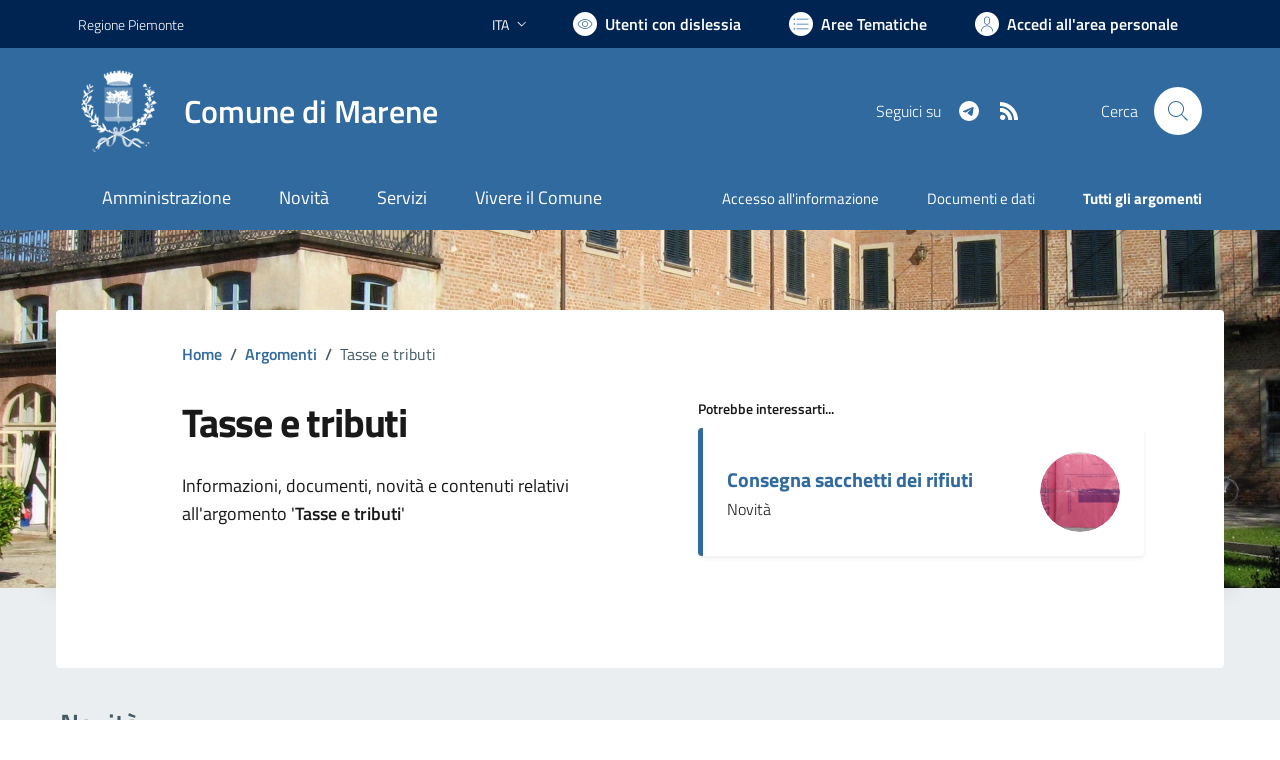

--- FILE ---
content_type: text/html; charset=utf-8
request_url: https://comune.marene.cn.it/services/v1/ashx_master/carica_random_ricerca.ashx
body_size: 268
content:

						<li role='listitem'>
							<a href='/servizi/faq/52/Richiedere-inclusione-nell-27albo-degli-scrutatori-di-seggio'>
								Richiedere inclusione nell'albo degli scrutatori di seggio
							</a>
						</li>
						<li role='listitem'>
							<a href='/servizi/faq/55/Richiedere-un-duplicato-2frinnovo-tessera-elettorale'>
								Richiedere un duplicato/rinnovo tessera elettorale
							</a>
						</li>
						<li role='listitem'>
							<a href='/servizi/faq/58/Richiedere-l-27estratto-di-nascita'>
								Richiedere l'estratto di nascita
							</a>
						</li>
						<li role='listitem'>
							<a href='/servizi/faq/61/Presentare-l-27autocertificazione-di-godimento-dei-diritti-politici'>
								Presentare l'autocertificazione di godimento dei diritti politici
							</a>
						</li>